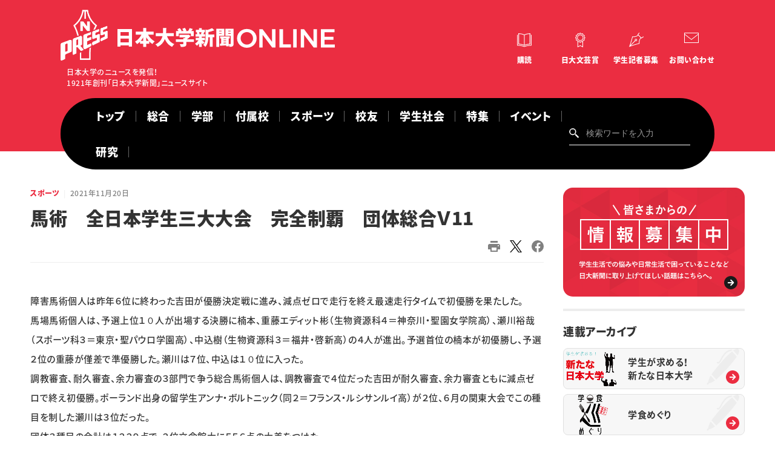

--- FILE ---
content_type: text/html; charset=UTF-8
request_url: https://www.nu-press.net/sports/20211120165930/
body_size: 12947
content:
<!DOCTYPE HTML>
<html>

<head prefix="og: http://ogp.me/ns# fb: http://ogp.me/ns/fb# article: http://ogp.me/ns/article#">
      <!-- Google tag (gtag.js) -->
    <script async src="https://www.googletagmanager.com/gtag/js?id=G-89E75W8M6S"></script>
    <script>
      window.dataLayer = window.dataLayer || [];

      function gtag() {
        dataLayer.push(arguments);
      }
      gtag('js', new Date());
      gtag('config', 'G-89E75W8M6S');
    </script>  <meta charset="UTF-8">
  <meta http-equiv="Content-Script-type" content="text/javascript">
  <meta http-equiv="Content-Style-type" content="text/css">
  <meta http-equiv="X-UA-Compatible" content="IE=edge">
  <meta name="viewport" content="width=device-width,initial-scale=1">
  <meta name="description" content="障害馬術個人は昨年６位に終わった吉田が優勝決定戦に進み、減点ゼロで走行を終え最速走行タイムで初優勝を果たした。 馬場馬術個人は、予選上位１０人が出場する決勝に楠本、重藤エディット彬（生物資源科４＝神奈川・聖園女学院高）、 [&hellip;]">
  <meta name="thumbnail" content="">
  <meta name="twitter:card" content="summary">
  <meta property="og:type" content="article">
  <meta property="og:url" content="">
  <meta property="og:title" content="馬術　全日本学生三大大会　完全制覇　団体総合Ｖ11">
  <meta property="og:site_name" content="">
  <meta property="og:image" content="https://www.nu-press.net/wp-content/uploads/2024/08/logo.png">
  <meta property="og:description" content="">
  <meta property="og:locale" content="ja_JP">
  <meta property="og:image:width" content="400">
  <meta property="og:image:height" content="400">
  <script type="application/ld+json">
    {
      "@context": "http://schema.org",
      "@type": "NewsArticle",
      "name": "馬術　全日本学生三大大会　完全制覇　団体総合Ｖ11",
      "datePublished": "2021-11-20",
      "url": "https://www.nu-press.net/sports/20211120165930/"
    }
  </script>
  <link rel="preconnect" href="https://fonts.googleapis.com">
<link rel="preconnect" href="https://fonts.gstatic.com" crossorigin>
<link href="https://fonts.googleapis.com/css2?family=Montserrat:wght@500;700&display=swap" rel="stylesheet">
<link rel="stylesheet" href="https://cdnjs.cloudflare.com/ajax/libs/slick-carousel/1.9.0/slick.min.css">
<link rel="stylesheet" href="https://cdnjs.cloudflare.com/ajax/libs/animate.css/3.7.2/animate.min.css">
<link rel="stylesheet" href="/asset/css/config.css?2025">
<link rel="stylesheet" href="/asset/css/layout.css">
<link rel="stylesheet" href="/asset/css/lower.css?2025">
<link rel="stylesheet" href="/asset/css/module.css?2025">
<script src="https://cdnjs.cloudflare.com/ajax/libs/jquery/3.4.1/jquery.min.js"></script>
<script src="https://cdnjs.cloudflare.com/ajax/libs/slick-carousel/1.9.0/slick.min.js"></script>
<script src="https://cdnjs.cloudflare.com/ajax/libs/wow/1.1.2/wow.min.js"></script>
<script src="/asset/js/script.js?4"></script>
  <!-- GoogleAnalytics -->
  <script>
    (function(i, s, o, g, r, a, m) {
      i['GoogleAnalyticsObject'] = r;
      i[r] = i[r] || function() {
        (i[r].q = i[r].q || []).push(arguments)
      }, i[r].l = 1 * new Date();
      a = s.createElement(o), m = s.getElementsByTagName(o)[0];
      a.async = 1;
      a.src = g;
      m.parentNode.insertBefore(a, m)
    })(window, document, 'script', '//www.google-analytics.com/analytics.js', 'ga');
    ga('create', 'UA-4627726-31', 'auto');
    ga('send', 'pageview');
  </script>
  <!-- GoogleAnalytics -->
  <title>馬術　全日本学生三大大会　完全制覇　団体総合Ｖ11 &#8211; 日本大学新聞ONLINE</title>
<meta name='robots' content='max-image-preview:large' />
<link rel='dns-prefetch' href='//www.googletagmanager.com' />
<link rel="alternate" type="application/rss+xml" title="日本大学新聞ONLINE &raquo; スポーツ カテゴリーのフィード" href="https://www.nu-press.net/sports/feed/" />
<style id='wp-img-auto-sizes-contain-inline-css' type='text/css'>
img:is([sizes=auto i],[sizes^="auto," i]){contain-intrinsic-size:3000px 1500px}
/*# sourceURL=wp-img-auto-sizes-contain-inline-css */
</style>
<style id='wp-emoji-styles-inline-css' type='text/css'>

	img.wp-smiley, img.emoji {
		display: inline !important;
		border: none !important;
		box-shadow: none !important;
		height: 1em !important;
		width: 1em !important;
		margin: 0 0.07em !important;
		vertical-align: -0.1em !important;
		background: none !important;
		padding: 0 !important;
	}
/*# sourceURL=wp-emoji-styles-inline-css */
</style>
<style id='wp-block-library-inline-css' type='text/css'>
:root{--wp-block-synced-color:#7a00df;--wp-block-synced-color--rgb:122,0,223;--wp-bound-block-color:var(--wp-block-synced-color);--wp-editor-canvas-background:#ddd;--wp-admin-theme-color:#007cba;--wp-admin-theme-color--rgb:0,124,186;--wp-admin-theme-color-darker-10:#006ba1;--wp-admin-theme-color-darker-10--rgb:0,107,160.5;--wp-admin-theme-color-darker-20:#005a87;--wp-admin-theme-color-darker-20--rgb:0,90,135;--wp-admin-border-width-focus:2px}@media (min-resolution:192dpi){:root{--wp-admin-border-width-focus:1.5px}}.wp-element-button{cursor:pointer}:root .has-very-light-gray-background-color{background-color:#eee}:root .has-very-dark-gray-background-color{background-color:#313131}:root .has-very-light-gray-color{color:#eee}:root .has-very-dark-gray-color{color:#313131}:root .has-vivid-green-cyan-to-vivid-cyan-blue-gradient-background{background:linear-gradient(135deg,#00d084,#0693e3)}:root .has-purple-crush-gradient-background{background:linear-gradient(135deg,#34e2e4,#4721fb 50%,#ab1dfe)}:root .has-hazy-dawn-gradient-background{background:linear-gradient(135deg,#faaca8,#dad0ec)}:root .has-subdued-olive-gradient-background{background:linear-gradient(135deg,#fafae1,#67a671)}:root .has-atomic-cream-gradient-background{background:linear-gradient(135deg,#fdd79a,#004a59)}:root .has-nightshade-gradient-background{background:linear-gradient(135deg,#330968,#31cdcf)}:root .has-midnight-gradient-background{background:linear-gradient(135deg,#020381,#2874fc)}:root{--wp--preset--font-size--normal:16px;--wp--preset--font-size--huge:42px}.has-regular-font-size{font-size:1em}.has-larger-font-size{font-size:2.625em}.has-normal-font-size{font-size:var(--wp--preset--font-size--normal)}.has-huge-font-size{font-size:var(--wp--preset--font-size--huge)}.has-text-align-center{text-align:center}.has-text-align-left{text-align:left}.has-text-align-right{text-align:right}.has-fit-text{white-space:nowrap!important}#end-resizable-editor-section{display:none}.aligncenter{clear:both}.items-justified-left{justify-content:flex-start}.items-justified-center{justify-content:center}.items-justified-right{justify-content:flex-end}.items-justified-space-between{justify-content:space-between}.screen-reader-text{border:0;clip-path:inset(50%);height:1px;margin:-1px;overflow:hidden;padding:0;position:absolute;width:1px;word-wrap:normal!important}.screen-reader-text:focus{background-color:#ddd;clip-path:none;color:#444;display:block;font-size:1em;height:auto;left:5px;line-height:normal;padding:15px 23px 14px;text-decoration:none;top:5px;width:auto;z-index:100000}html :where(.has-border-color){border-style:solid}html :where([style*=border-top-color]){border-top-style:solid}html :where([style*=border-right-color]){border-right-style:solid}html :where([style*=border-bottom-color]){border-bottom-style:solid}html :where([style*=border-left-color]){border-left-style:solid}html :where([style*=border-width]){border-style:solid}html :where([style*=border-top-width]){border-top-style:solid}html :where([style*=border-right-width]){border-right-style:solid}html :where([style*=border-bottom-width]){border-bottom-style:solid}html :where([style*=border-left-width]){border-left-style:solid}html :where(img[class*=wp-image-]){height:auto;max-width:100%}:where(figure){margin:0 0 1em}html :where(.is-position-sticky){--wp-admin--admin-bar--position-offset:var(--wp-admin--admin-bar--height,0px)}@media screen and (max-width:600px){html :where(.is-position-sticky){--wp-admin--admin-bar--position-offset:0px}}

/*# sourceURL=wp-block-library-inline-css */
</style><style id='global-styles-inline-css' type='text/css'>
:root{--wp--preset--aspect-ratio--square: 1;--wp--preset--aspect-ratio--4-3: 4/3;--wp--preset--aspect-ratio--3-4: 3/4;--wp--preset--aspect-ratio--3-2: 3/2;--wp--preset--aspect-ratio--2-3: 2/3;--wp--preset--aspect-ratio--16-9: 16/9;--wp--preset--aspect-ratio--9-16: 9/16;--wp--preset--color--black: #000000;--wp--preset--color--cyan-bluish-gray: #abb8c3;--wp--preset--color--white: #ffffff;--wp--preset--color--pale-pink: #f78da7;--wp--preset--color--vivid-red: #cf2e2e;--wp--preset--color--luminous-vivid-orange: #ff6900;--wp--preset--color--luminous-vivid-amber: #fcb900;--wp--preset--color--light-green-cyan: #7bdcb5;--wp--preset--color--vivid-green-cyan: #00d084;--wp--preset--color--pale-cyan-blue: #8ed1fc;--wp--preset--color--vivid-cyan-blue: #0693e3;--wp--preset--color--vivid-purple: #9b51e0;--wp--preset--gradient--vivid-cyan-blue-to-vivid-purple: linear-gradient(135deg,rgb(6,147,227) 0%,rgb(155,81,224) 100%);--wp--preset--gradient--light-green-cyan-to-vivid-green-cyan: linear-gradient(135deg,rgb(122,220,180) 0%,rgb(0,208,130) 100%);--wp--preset--gradient--luminous-vivid-amber-to-luminous-vivid-orange: linear-gradient(135deg,rgb(252,185,0) 0%,rgb(255,105,0) 100%);--wp--preset--gradient--luminous-vivid-orange-to-vivid-red: linear-gradient(135deg,rgb(255,105,0) 0%,rgb(207,46,46) 100%);--wp--preset--gradient--very-light-gray-to-cyan-bluish-gray: linear-gradient(135deg,rgb(238,238,238) 0%,rgb(169,184,195) 100%);--wp--preset--gradient--cool-to-warm-spectrum: linear-gradient(135deg,rgb(74,234,220) 0%,rgb(151,120,209) 20%,rgb(207,42,186) 40%,rgb(238,44,130) 60%,rgb(251,105,98) 80%,rgb(254,248,76) 100%);--wp--preset--gradient--blush-light-purple: linear-gradient(135deg,rgb(255,206,236) 0%,rgb(152,150,240) 100%);--wp--preset--gradient--blush-bordeaux: linear-gradient(135deg,rgb(254,205,165) 0%,rgb(254,45,45) 50%,rgb(107,0,62) 100%);--wp--preset--gradient--luminous-dusk: linear-gradient(135deg,rgb(255,203,112) 0%,rgb(199,81,192) 50%,rgb(65,88,208) 100%);--wp--preset--gradient--pale-ocean: linear-gradient(135deg,rgb(255,245,203) 0%,rgb(182,227,212) 50%,rgb(51,167,181) 100%);--wp--preset--gradient--electric-grass: linear-gradient(135deg,rgb(202,248,128) 0%,rgb(113,206,126) 100%);--wp--preset--gradient--midnight: linear-gradient(135deg,rgb(2,3,129) 0%,rgb(40,116,252) 100%);--wp--preset--font-size--small: 13px;--wp--preset--font-size--medium: 20px;--wp--preset--font-size--large: 36px;--wp--preset--font-size--x-large: 42px;--wp--preset--spacing--20: 0.44rem;--wp--preset--spacing--30: 0.67rem;--wp--preset--spacing--40: 1rem;--wp--preset--spacing--50: 1.5rem;--wp--preset--spacing--60: 2.25rem;--wp--preset--spacing--70: 3.38rem;--wp--preset--spacing--80: 5.06rem;--wp--preset--shadow--natural: 6px 6px 9px rgba(0, 0, 0, 0.2);--wp--preset--shadow--deep: 12px 12px 50px rgba(0, 0, 0, 0.4);--wp--preset--shadow--sharp: 6px 6px 0px rgba(0, 0, 0, 0.2);--wp--preset--shadow--outlined: 6px 6px 0px -3px rgb(255, 255, 255), 6px 6px rgb(0, 0, 0);--wp--preset--shadow--crisp: 6px 6px 0px rgb(0, 0, 0);}:where(.is-layout-flex){gap: 0.5em;}:where(.is-layout-grid){gap: 0.5em;}body .is-layout-flex{display: flex;}.is-layout-flex{flex-wrap: wrap;align-items: center;}.is-layout-flex > :is(*, div){margin: 0;}body .is-layout-grid{display: grid;}.is-layout-grid > :is(*, div){margin: 0;}:where(.wp-block-columns.is-layout-flex){gap: 2em;}:where(.wp-block-columns.is-layout-grid){gap: 2em;}:where(.wp-block-post-template.is-layout-flex){gap: 1.25em;}:where(.wp-block-post-template.is-layout-grid){gap: 1.25em;}.has-black-color{color: var(--wp--preset--color--black) !important;}.has-cyan-bluish-gray-color{color: var(--wp--preset--color--cyan-bluish-gray) !important;}.has-white-color{color: var(--wp--preset--color--white) !important;}.has-pale-pink-color{color: var(--wp--preset--color--pale-pink) !important;}.has-vivid-red-color{color: var(--wp--preset--color--vivid-red) !important;}.has-luminous-vivid-orange-color{color: var(--wp--preset--color--luminous-vivid-orange) !important;}.has-luminous-vivid-amber-color{color: var(--wp--preset--color--luminous-vivid-amber) !important;}.has-light-green-cyan-color{color: var(--wp--preset--color--light-green-cyan) !important;}.has-vivid-green-cyan-color{color: var(--wp--preset--color--vivid-green-cyan) !important;}.has-pale-cyan-blue-color{color: var(--wp--preset--color--pale-cyan-blue) !important;}.has-vivid-cyan-blue-color{color: var(--wp--preset--color--vivid-cyan-blue) !important;}.has-vivid-purple-color{color: var(--wp--preset--color--vivid-purple) !important;}.has-black-background-color{background-color: var(--wp--preset--color--black) !important;}.has-cyan-bluish-gray-background-color{background-color: var(--wp--preset--color--cyan-bluish-gray) !important;}.has-white-background-color{background-color: var(--wp--preset--color--white) !important;}.has-pale-pink-background-color{background-color: var(--wp--preset--color--pale-pink) !important;}.has-vivid-red-background-color{background-color: var(--wp--preset--color--vivid-red) !important;}.has-luminous-vivid-orange-background-color{background-color: var(--wp--preset--color--luminous-vivid-orange) !important;}.has-luminous-vivid-amber-background-color{background-color: var(--wp--preset--color--luminous-vivid-amber) !important;}.has-light-green-cyan-background-color{background-color: var(--wp--preset--color--light-green-cyan) !important;}.has-vivid-green-cyan-background-color{background-color: var(--wp--preset--color--vivid-green-cyan) !important;}.has-pale-cyan-blue-background-color{background-color: var(--wp--preset--color--pale-cyan-blue) !important;}.has-vivid-cyan-blue-background-color{background-color: var(--wp--preset--color--vivid-cyan-blue) !important;}.has-vivid-purple-background-color{background-color: var(--wp--preset--color--vivid-purple) !important;}.has-black-border-color{border-color: var(--wp--preset--color--black) !important;}.has-cyan-bluish-gray-border-color{border-color: var(--wp--preset--color--cyan-bluish-gray) !important;}.has-white-border-color{border-color: var(--wp--preset--color--white) !important;}.has-pale-pink-border-color{border-color: var(--wp--preset--color--pale-pink) !important;}.has-vivid-red-border-color{border-color: var(--wp--preset--color--vivid-red) !important;}.has-luminous-vivid-orange-border-color{border-color: var(--wp--preset--color--luminous-vivid-orange) !important;}.has-luminous-vivid-amber-border-color{border-color: var(--wp--preset--color--luminous-vivid-amber) !important;}.has-light-green-cyan-border-color{border-color: var(--wp--preset--color--light-green-cyan) !important;}.has-vivid-green-cyan-border-color{border-color: var(--wp--preset--color--vivid-green-cyan) !important;}.has-pale-cyan-blue-border-color{border-color: var(--wp--preset--color--pale-cyan-blue) !important;}.has-vivid-cyan-blue-border-color{border-color: var(--wp--preset--color--vivid-cyan-blue) !important;}.has-vivid-purple-border-color{border-color: var(--wp--preset--color--vivid-purple) !important;}.has-vivid-cyan-blue-to-vivid-purple-gradient-background{background: var(--wp--preset--gradient--vivid-cyan-blue-to-vivid-purple) !important;}.has-light-green-cyan-to-vivid-green-cyan-gradient-background{background: var(--wp--preset--gradient--light-green-cyan-to-vivid-green-cyan) !important;}.has-luminous-vivid-amber-to-luminous-vivid-orange-gradient-background{background: var(--wp--preset--gradient--luminous-vivid-amber-to-luminous-vivid-orange) !important;}.has-luminous-vivid-orange-to-vivid-red-gradient-background{background: var(--wp--preset--gradient--luminous-vivid-orange-to-vivid-red) !important;}.has-very-light-gray-to-cyan-bluish-gray-gradient-background{background: var(--wp--preset--gradient--very-light-gray-to-cyan-bluish-gray) !important;}.has-cool-to-warm-spectrum-gradient-background{background: var(--wp--preset--gradient--cool-to-warm-spectrum) !important;}.has-blush-light-purple-gradient-background{background: var(--wp--preset--gradient--blush-light-purple) !important;}.has-blush-bordeaux-gradient-background{background: var(--wp--preset--gradient--blush-bordeaux) !important;}.has-luminous-dusk-gradient-background{background: var(--wp--preset--gradient--luminous-dusk) !important;}.has-pale-ocean-gradient-background{background: var(--wp--preset--gradient--pale-ocean) !important;}.has-electric-grass-gradient-background{background: var(--wp--preset--gradient--electric-grass) !important;}.has-midnight-gradient-background{background: var(--wp--preset--gradient--midnight) !important;}.has-small-font-size{font-size: var(--wp--preset--font-size--small) !important;}.has-medium-font-size{font-size: var(--wp--preset--font-size--medium) !important;}.has-large-font-size{font-size: var(--wp--preset--font-size--large) !important;}.has-x-large-font-size{font-size: var(--wp--preset--font-size--x-large) !important;}
/*# sourceURL=global-styles-inline-css */
</style>

<style id='classic-theme-styles-inline-css' type='text/css'>
/*! This file is auto-generated */
.wp-block-button__link{color:#fff;background-color:#32373c;border-radius:9999px;box-shadow:none;text-decoration:none;padding:calc(.667em + 2px) calc(1.333em + 2px);font-size:1.125em}.wp-block-file__button{background:#32373c;color:#fff;text-decoration:none}
/*# sourceURL=/wp-includes/css/classic-themes.min.css */
</style>
<link rel='stylesheet' id='Read More WP-public-css-css' href='https://www.nu-press.net/wp-content/plugins/read-more-wp/public/css/read-more-wp-public.css?ver=1.1.6' type='text/css' media='all' />
<script type="text/javascript" src="https://www.nu-press.net/wp-includes/js/jquery/jquery.min.js?ver=3.7.1" id="jquery-core-js"></script>
<script type="text/javascript" src="https://www.nu-press.net/wp-includes/js/jquery/jquery-migrate.min.js?ver=3.4.1" id="jquery-migrate-js"></script>
<script type="text/javascript" src="https://www.nu-press.net/wp-content/plugins/read-more-wp/public/js/read-more-wp-public.js?ver=1.1.6" id="Read More WP-public-js-js"></script>

<!-- Site Kit によって追加された Google タグ（gtag.js）スニペット -->
<!-- Google アナリティクス スニペット (Site Kit が追加) -->
<script type="text/javascript" src="https://www.googletagmanager.com/gtag/js?id=GT-KDDH5D7T" id="google_gtagjs-js" async></script>
<script type="text/javascript" id="google_gtagjs-js-after">
/* <![CDATA[ */
window.dataLayer = window.dataLayer || [];function gtag(){dataLayer.push(arguments);}
gtag("set","linker",{"domains":["www.nu-press.net"]});
gtag("js", new Date());
gtag("set", "developer_id.dZTNiMT", true);
gtag("config", "GT-KDDH5D7T");
//# sourceURL=google_gtagjs-js-after
/* ]]> */
</script>
<link rel="https://api.w.org/" href="https://www.nu-press.net/wp-json/" /><link rel="alternate" title="JSON" type="application/json" href="https://www.nu-press.net/wp-json/wp/v2/categories/6" /><link rel="EditURI" type="application/rsd+xml" title="RSD" href="https://www.nu-press.net/xmlrpc.php?rsd" />
<meta name="generator" content="WordPress 6.9" />
<meta name="generator" content="Site Kit by Google 1.170.0" />		<style type="text/css" id="wp-custom-css">
			.mark1{
  background:linear-gradient(transparent 50%, #ff0 50%);  
}

p.trend { color: #EB2D41; }

div.trend{ height: 26.7px;}

.button a {
    background: #eee;
    border-radius: 9999px;
    position: relative;
    display: flex;
    justify-content: space-around;
    align-items: center;
    margin: 0 auto;
    max-width: 250px;
    padding: 10px 25px;
    font-family: "Noto Sans Japanese";
    color: #333333;
    line-height: 1.8;
    text-decoration: none;
    transition: 0.3s ease-in-out;
    font-weight: 500;
}
.button a:hover {
    background: #333333;
    color: #FFF;
}
.button a:after {
    content: '';
    width: 5px;
    height: 5px;
    border-top: 3px solid #333333;
    border-right: 3px solid #333333;
    transform: rotate(45deg) translateY(-50%);
    position: absolute;
    top: 50%;
    right: 20px;
    border-radius: 1px;
    transition: 0.3s ease-in-out;
}
.button a:hover:after {
    border-color: #FFF;
}

/*左上に背景色ありタイトル*/
.box5-3{
	display:inline-block;
	padding:3em 2em 2em; /* ボックス内側余白 */
	position:relative; /* 配置(ここを基準に)*/
	left: 50%;
  transform: translateX(-50%);
	border: 1px solid #757575; /* ボックスの線 (太さ・種類・色)*/
	background-color:#F8F8F8; /* ボックス背景色*/
}

.box5-3 .box-title {
	background-color:#757575; /* タイトル背景色 */
	font-size: 1em;/* タイトル文字の大きさ */
	color: #fff ; /* タイトル文字色 */
	padding: 7px 12px;/*タイトルの余白*/
	line-height: 1;/*タイトルの行の高さ*/
	position:absolute;/* 配置(ここを動かす) */
	top: 0; /*上からの距離*/
	left: 0; /*左からの距離*/
}

.body:not(.contact):not(.contact-child) .the_content ul
{margin-bottom:0px;}		</style>
		</head>

<body class="is-entry" oncontextmenu="return false;" oncopy="return false;">

  <div class="tgl"><span>メニューの開閉</span></div>
<div class="drawer">
  <div class="inner">
    <div class="nav-wrap">
      <nav>
        <div class="search">
          <form class="searchform" role="search" method="get" action="https://www.nu-press.net">
            <input type="text" name="s" id="s" value="" placeholder="検索ワードを入力">
            <input type="hidden" value="post" name="post_type" id="post_type">
            <input type="submit" value="検索">
          </form>
        </div>
        <div class="glnv">
          <ul>
            <li><a href="/">トップ</a></li>
            <li><a href="https://www.nu-press.net/general/">総合</a></li>
            <li><a href="https://www.nu-press.net/academic/">学部・大学院</a></li>
            <li><a href="https://www.nu-press.net/affiliated_school/">付属校</a></li>
            <li><a href="https://www.nu-press.net/sports/">スポーツ</a></li>
            <li><a href="https://www.nu-press.net/people/">校友</a></li>
            <li><a href="https://www.nu-press.net/society/">学生社会</a></li>
            <li><a href="https://www.nu-press.net/feature/">特集・企画</a></li>
            <li><a href="/event/">イベント</a></li>
          </ul>
        </div>
        <div class="utility">
          <ul>
            <li class="subscribe"><a href=https://www.nu-press.net/about/subscription/"">購読</a></li>
            <li class="award"><a href="https://www.nu-press.net/about/prize/">日大文芸賞</a></li>
            <li class="journalist"><a href="">学生記者募集</a></li>
            <li class="contact"><a href="https://www.nu-press.net/contact/">お問い合わせ</a></li>
          </ul>
        </div>
      </nav>
    </div>
  </div>
</div>

  <div class=" wrap">

    <header>
  <div class="inner">
     <div class="si-utility">
<div class="si"><a href="/"><img src="/asset/img/common/logo-white.svg" alt="日本大学"><span class="jp"><img src="/asset/img/common/header_logo_type.svg" alt="日本大学"></span><span class="sub">日本大学のニュースを発信！<br>1921年創刊「日本大学新聞」ニュースサイト</span></a></div>
      <div class="utility">
        <ul>
          <li class="subscribe"><a href="https://www.nu-press.net/about/subscription/">購読</a></li>
          <li class="award"><a href="https://www.nu-press.net/about/prize/">日大文芸賞</a></li>
          <li class="journalist"><a href="https://www.nu-press.net/about/student_journalists/">学生記者募集</a></li>
          <li class="contact"><a href="https://www.nu-press.net/contact/">お問い合わせ</a></li>
        </ul>
      </div>
    </div>
    <div class="glnv">
      <nav>
        <ul>
		  <li><a href="/">トップ</a></li>
		  <li><a href="https://www.nu-press.net/general/">総合</a></li>
          <li><a href="https://www.nu-press.net/academic/">学部</a></li>
          <li><a href="https://www.nu-press.net/affiliated_school/">付属校</a></li>
          <li><a href="https://www.nu-press.net/sports/">スポーツ</a></li>
          <li><a href="https://www.nu-press.net/people/">校友</a></li>
          <li><a href="https://www.nu-press.net/society/">学生社会</a></li>
          <li><a href="https://www.nu-press.net/feature/">特集</a></li>
          <li><a href="https://www.nu-press.net/event/">イベント</a></li>
          <li><a href="https://www.nu-press.net/reserch/">研究</a></li>
        </ul>
        <div class="search">
          <form class="searchform" role="search" method="get" action="https://www.nu-press.net">
            <input type="text" name="s" id="s" value="" placeholder="検索ワードを入力">
            <input type="hidden" value="post" name="post_type" id="post_type">
            <input type="submit" value="検索">
          </form>
        </div>
      </nav>
    </div>
  </div>
</header>

    <main>

      <div class="columns col02">

        <div class="inner">

          <div class="main">


                        <div class="area-entry">
              <div class="inner">
                <div class="title-body">
                  <div class="title">
                    <div class="category-date">
                      <p class="category"><a href="https://www.nu-press.net/sports/">スポーツ</a></p>
                      <p class="date"><time datetime="2021-11-20">2021年11月20日</time></p>
                    </div>
                    <h1 class="title-entry">馬術　全日本学生三大大会　完全制覇　団体総合Ｖ11</h1>
                    <div class="tag-social">
                      <div class="tag">
                        <ul class="list-tag">
                                                  </ul>
                      </div>
                      <div class="social">
                        <ul>
                      <li><a href="#" onclick="window.print(); return false;"><img src="/asset/img/common/icn-print.svg" alt=""></a></li>
                          <li><a href="https://x.com/intent/tweet?url=https://www.nu-press.net/sports/20211120165930/&text=馬術　全日本学生三大大会　完全制覇　団体総合Ｖ11"><img src="https://www.nu-press.net/wp-content/uploads/2024/07/logo-black.png" alt=""></a></li>
                          <li><a href="http://www.facebook.com/share.php?u=https://www.nu-press.net/sports/20211120165930/"><img src="/asset/img/common/icn-fb.svg" alt=""></a></li>
                        </ul>
                      </div>
                    </div>
                  </div>
                  <div class="body entrybody">

                    <div class="entry-body">

                      <div class="the_content">
                        <p>障害馬術個人は昨年６位に終わった吉田が優勝決定戦に進み、減点ゼロで走行を終え最速走行タイムで初優勝を果たした。<br />
馬場馬術個人は、予選上位１０人が出場する決勝に楠本、重藤エディット彬（生物資源科４＝神奈川・聖園女学院高）、瀬川裕哉（スポーツ科３＝東京・聖パウロ学園高）、中込樹（生物資源科３＝福井・啓新高）の４人が進出。予選首位の楠本が初優勝し、予選２位の重藤が僅差で準優勝した。瀬川は７位、中込は１０位に入った。<br />
調教審査、耐久審査、余力審査の３部門で争う総合馬術個人は、調教審査で４位だった吉田が耐久審査、余力審査ともに減点ゼロで終え初優勝。ポーランド出身の留学生アンナ・ボルトニック（同２＝フランス・ルシサンルイ高）が２位、６月の関東大会でこの種目を制した瀬川は３位だった。<br />
団体３種目の合計は１２２９点で、２位立命館大に５５６点の大差をつけた。</p>
<p><strong>目指すは常勝</strong></p>
<p>○…総合馬術個人の表彰式の直前、吉田は「怖いくらい幸せ」と涙でぬれた笑顔を見せた。<br />
総合馬術は調教審査、耐久審査、余力審査の３部門を競う。【続きは本紙で】</p>
<p style="text-align: center;"><img loading="lazy" decoding="async" src="https://www.nu-press.net/wp-content/uploads/2021/11/P2-300x200-1.jpg" alt="" width="300" height="200" class="alignnone size-full wp-image-5262" /></p>
<p style="text-align: center;"><strong>総合馬術で優勝し、ウイニングランでガッツポーズの吉田</strong></p>
                                              </div>
                      <div class="area-block-side is-tag">
                        <div class="inner">
                          <div class="title-body">
                            <h2 class="hl02">関連タグ</h2>
                            <div class="tag">
                              <ul class="list-tag">
                                                              </ul>
                            </div>
                          </div>
                        </div>
                      </div>
                    </div>


                    <div class="comment">
                      <p><a href="/comment_form/" class="btn btn-comment"><span>ご意見・ご感想はこちらから</span></a></p>
                    </div>

                    <div class="back">
                      <p><a href="https://www.nu-press.net/sports/" class="btn btn-back">一覧に戻る</a></p>
                    </div>

                  </div>
                </div>
              </div>
            </div>

                          
                <div class="area-relate">
                  <div class="inner">
                    <div class="title-body">
                      <div class="title">
                        <h2 class="hl02">合わせて読みたい</h2>
                      </div>
                      <div class="body">
                        <div class="articles type-d">
                                                      <div class="article">
                              <a href="https://www.nu-press.net/sports/20251225123954/">
                                <div class="imgtxt">
                                  <div class="img">
                                    <picture>
                                      <img src="https://www.nu-press.net/wp-content/uploads/2025/12/DSC_9819.jpg" alt="">                                    </picture>
                                  </div>
                                  <div class="txt">
                                    <p class="category">スポーツ</p>
                                    <h2 class="title">陸上・箱根駅伝　「シード権争いに絡む」</h2>
                                    <p class="lead"></p>
                                    <time datetime="2025-12-25">2025年12月25日</time>
                                    <ul class="list-tag">
                                      <li>インタビュー</li><li>ピックアップ</li><li>駅伝</li>                                    </ul>
                                  </div>
                                </div>
                              </a>
                            </div>
                                                      <div class="article">
                              <a href="https://www.nu-press.net/sports/20251208112017/">
                                <div class="imgtxt">
                                  <div class="img">
                                    <picture>
                                      <img src="https://www.nu-press.net/wp-content/uploads/2025/12/後送1最後のインカレで躍動する山根（ハンドボール）.jpg" alt="">                                    </picture>
                                  </div>
                                  <div class="txt">
                                    <p class="category">スポーツ</p>
                                    <h2 class="title">ハンドボール全日本学生　７大会ぶり３位入賞</h2>
                                    <p class="lead"></p>
                                    <time datetime="2025-12-08">2025年12月08日</time>
                                    <ul class="list-tag">
                                      <li>ハンドボール</li>                                    </ul>
                                  </div>
                                </div>
                              </a>
                            </div>
                                                      <div class="article">
                              <a href="https://www.nu-press.net/sports/20251208111901/">
                                <div class="imgtxt">
                                  <div class="img">
                                    <picture>
                                      <img src="/asset/img/common/noimg-sports.png" alt="">                                    </picture>
                                  </div>
                                  <div class="txt">
                                    <p class="category">スポーツ</p>
                                    <h2 class="title">バレーボール　男子１部返り咲き</h2>
                                    <p class="lead"></p>
                                    <time datetime="2025-12-08">2025年12月08日</time>
                                    <ul class="list-tag">
                                      <li>バレーボール</li>                                    </ul>
                                  </div>
                                </div>
                              </a>
                            </div>
                                                      <div class="article">
                              <a href="https://www.nu-press.net/sports/20251208111810/">
                                <div class="imgtxt">
                                  <div class="img">
                                    <picture>
                                      <img src="/asset/img/common/noimg-sports.png" alt="">                                    </picture>
                                  </div>
                                  <div class="txt">
                                    <p class="category">スポーツ</p>
                                    <h2 class="title">サッカー全国高校 　付属藤沢が出場</h2>
                                    <p class="lead"></p>
                                    <time datetime="2025-12-08">2025年12月08日</time>
                                    <ul class="list-tag">
                                      <li>サッカー</li><li>高校サッカー</li>                                    </ul>
                                  </div>
                                </div>
                              </a>
                            </div>
                                                      <div class="article">
                              <a href="https://www.nu-press.net/sports/20251208111722/">
                                <div class="imgtxt">
                                  <div class="img">
                                    <picture>
                                      <img src="/asset/img/common/noimg-sports.png" alt="">                                    </picture>
                                  </div>
                                  <div class="txt">
                                    <p class="category">スポーツ</p>
                                    <h2 class="title">バレーボール全日本高校　土浦日大は本戦へ</h2>
                                    <p class="lead"></p>
                                    <time datetime="2025-12-08">2025年12月08日</time>
                                    <ul class="list-tag">
                                      <li>高校バレー</li>                                    </ul>
                                  </div>
                                </div>
                              </a>
                            </div>
                                                      <div class="article">
                              <a href="https://www.nu-press.net/sports/20251208111612/">
                                <div class="imgtxt">
                                  <div class="img">
                                    <picture>
                                      <img src="https://www.nu-press.net/wp-content/uploads/2025/12/DSC_6467.jpg" alt="">                                    </picture>
                                  </div>
                                  <div class="txt">
                                    <p class="category">スポーツ</p>
                                    <h2 class="title">競泳ジャパンオープン 　本学関係で３種目入賞</h2>
                                    <p class="lead"></p>
                                    <time datetime="2025-12-08">2025年12月08日</time>
                                    <ul class="list-tag">
                                      <li>水泳</li>                                    </ul>
                                  </div>
                                </div>
                              </a>
                            </div>
                                                  </div>
                      </div>
                    </div>
                  </div>
                </div>
                                        

          </div>

          <div class="side">

        <div class="area-bnr">
      <div class="inner">
        <div class="title-body">
          <div class="body">
            <ul>
              <li><a href="/comment_form/"><img src="https://www.nu-press.net/wp-content/uploads/2022/11/bnr.jpg" alt="情報募集中"></a></li>
            </ul>
          </div>
        </div>
      </div>
    </div>
  
  <div class="area-block-side">
<div class="inner">
<div class="side_archive">
<div class="title-body">
<div class="title">
<h2 class="hl03">連載アーカイブ</h2>
</div>
<div class="archive_set">
<a class="set_wrap" href="https://www.nu-press.net/tag/%e5%ad%a6%e7%94%9f%e3%81%8c%e6%b1%82%e3%82%81%e3%82%8b%ef%bc%81%e6%96%b0%e3%81%9f%e3%81%aa%e6%97%a5%e6%9c%ac%e5%a4%a7%e5%ad%a6/" target="_blank">
<div class="img">
<img loading="lazy" src="https://www.nu-press.net/wp-content/uploads/2024/08/学生が求める！新たな日本大学.png" width="874" height="638" alt="">
</div><!-- /.img -->
<div class="txt">
<p>学生が求める！<br />
新たな日本大学</p>
</div><!-- /.txt -->
</a>
</div><!-- /.archive_set -->
<div class="archive_set">
<a class="set_wrap" href="https://www.nu-press.net/tag/%e5%ad%a6%e9%a3%9f%e5%b7%a1%e3%82%8a/" target="_blank">
<div class="img">
<img loading="lazy" src="https://www.nu-press.net/wp-content/uploads/2024/08/学食めぐり.png" width="113" height="134" alt="">
</div><!-- /.img -->
<div class="txt">
<p>学食めぐり</p>
</div><!-- /.txt -->
</a>
</div><!-- /.archive_set -->
<div class="archive_set">
<a class="set_wrap" href="https://www.nu-press.net/tag/%e6%a4%9c%e8%a8%bc%e3%80%80%e5%ad%a6%e7%94%9f%e3%82%92%e6%94%af%e3%81%88%e3%82%8b%e6%96%bd%e8%a8%ad%e3%81%a8%e5%88%b6%e5%ba%a6/" target="_blank">
<div class="img">
<img loading="lazy" src="https://www.nu-press.net/wp-content/uploads/2025/10/連載-学生を支える施設と制度_page-0001.jpg" width="839" height="544" alt="">
</div><!-- /.img -->
<div class="txt">
<p>検証 学生を支える施設と制度</p>
</div><!-- /.txt -->
</a>
</div><!-- /.archive_set -->
</div>
</div><!-- /.side_archive -->
</div>
</div>

  　<div class="area-block-side">
    <div class="area-block-side is-tag">
      <div class="inner">
        <div class="title-body">
          <div class="title">
            <h2 class="hl03">タグから検索</h2>
          </div>
          <div class="body">
            <dl class="list-news type-a">
               <dt>🚴スポーツ</dt>
            </dl>
            <ul class="list-tag">
              <li><a href="https://www.nu-press.net/tag/%e3%82%b9%e3%82%b1%e3%83%bc%e3%83%88/">スケート</a></li><li><a href="https://www.nu-press.net/tag/%e3%82%b9%e3%82%ad%e3%83%bc/">スキー</a></li><li><a href="https://www.nu-press.net/tag/%e3%83%9c%e3%82%af%e3%82%b7%e3%83%b3%e3%82%b0/">ボクシング</a></li><li><a href="https://www.nu-press.net/tag/%e3%83%9c%e3%83%bc%e3%83%88/">ボート</a></li><li><a href="https://www.nu-press.net/tag/%e6%9f%94%e9%81%93/">柔道</a></li><li><a href="https://www.nu-press.net/tag/%e4%bd%93%e6%93%8d/">体操</a></li><li><a href="https://www.nu-press.net/tag/%e3%83%ac%e3%82%b9%e3%83%aa%e3%83%b3%e3%82%b0/">レスリング</a></li><li><a href="https://www.nu-press.net/tag/%e3%83%ad%e3%83%bc%e3%82%a4%e3%83%b3%e3%82%b0/">ローイング</a></li><li><a href="https://www.nu-press.net/tag/%e9%99%b8%e4%b8%8a/">陸上</a></li><li><a href="https://www.nu-press.net/tag/%e3%83%a8%e3%83%83%e3%83%88/">ヨット</a></li><li><a href="https://www.nu-press.net/tag/%e8%87%aa%e8%bb%a2%e8%bb%8a/">自転車</a></li><li><a href="https://www.nu-press.net/tag/%e3%82%b5%e3%83%bc%e3%83%95%e3%82%a3%e3%83%b3/">サーフィン</a></li><li><a href="https://www.nu-press.net/tag/%e5%b0%84%e6%92%83/">射撃</a></li><li><a href="https://www.nu-press.net/tag/%e3%82%ad%e3%83%83%e3%82%af%e3%83%9c%e3%82%af%e3%82%b7%e3%83%b3%e3%82%b0/">キックボクシング</a></li><li><a href="https://www.nu-press.net/tag/%e7%9b%b8%e6%92%b2/">相撲</a></li><li><a href="https://www.nu-press.net/tag/%e7%ab%af%e8%89%87/">端艇</a></li><li><a href="https://www.nu-press.net/tag/%e5%a5%b3%e5%ad%90%e7%9b%b8%e6%92%b2/">女子相撲</a></li><li><a href="https://www.nu-press.net/tag/%e7%a9%ba%e6%89%8b/">空手</a></li><li><a href="https://www.nu-press.net/tag/%e3%83%95%e3%82%a7%e3%83%b3%e3%82%b7%e3%83%b3%e3%82%b0/">フェンシング</a></li><li><a href="https://www.nu-press.net/tag/%e3%83%88%e3%83%a9%e3%83%b3%e3%83%9d%e3%83%aa%e3%83%b3/">トランポリン</a></li><li><a href="https://www.nu-press.net/tag/%e7%ab%b6%e6%b3%b3/">競泳</a></li><li><a href="https://www.nu-press.net/tag/%e5%89%a3%e9%81%93/">剣道</a></li><li><a href="https://www.nu-press.net/tag/%e9%a6%ac%e8%a1%93/">馬術</a></li><li><a href="https://www.nu-press.net/tag/%e3%83%81%e3%82%a2%e3%83%aa%e3%83%bc%e3%83%87%e3%82%a3%e3%83%b3%e3%82%b0/">チアリーディング</a></li><li><a href="https://www.nu-press.net/tag/%e5%bc%93%e9%81%93/">弓道</a></li><li><a href="https://www.nu-press.net/tag/%e9%87%8d%e9%87%8f%e6%8c%99%e3%81%92/">重量挙げ</a></li>            </ul>
            <dl class="list-news type-a">
               <dt>⚾球技</dt>
            </dl>
            <ul class="list-tag">
              <li><a href="https://www.nu-press.net/tag/%e6%ba%96%e7%a1%ac%e5%bc%8f%e9%87%8e%e7%90%83/">準硬式野球</a></li><li><a href="https://www.nu-press.net/tag/%e3%83%86%e3%83%8b%e3%82%b9/">テニス</a></li><li><a href="https://www.nu-press.net/tag/%e5%8d%93%e7%90%83/">卓球</a></li><li><a href="https://www.nu-press.net/tag/%e3%83%90%e3%83%ac%e3%83%bc%e3%83%9c%e3%83%bc%e3%83%ab/">バレーボール</a></li><li><a href="https://www.nu-press.net/tag/%e3%83%8f%e3%83%b3%e3%83%89%e3%83%9c%e3%83%bc%e3%83%ab/">ハンドボール</a></li><li><a href="https://www.nu-press.net/tag/%e3%82%b4%e3%83%ab%e3%83%95/">ゴルフ</a></li><li><a href="https://www.nu-press.net/tag/%e3%83%90%e3%82%b9%e3%82%b1%e3%83%83%e3%83%88%e3%83%9c%e3%83%bc%e3%83%ab/">バスケットボール</a></li><li><a href="https://www.nu-press.net/tag/%e3%83%90%e3%83%89%e3%83%9f%e3%83%b3%e3%83%88%e3%83%b3/">バドミントン</a></li><li><a href="https://www.nu-press.net/tag/%e3%83%a9%e3%82%b0%e3%83%93%e3%83%bc/">ラグビー</a></li><li><a href="https://www.nu-press.net/tag/%e3%82%a2%e3%83%a1%e3%83%95%e3%83%88/">アメフト</a></li><li><a href="https://www.nu-press.net/tag/%e5%a5%b3%e5%ad%90%e3%82%b5%e3%83%83%e3%82%ab%e3%83%bc/">女子サッカー</a></li><li><a href="https://www.nu-press.net/tag/%e9%87%8e%e7%90%83/">野球</a></li><li><a href="https://www.nu-press.net/tag/%e3%83%93%e3%83%bc%e3%83%81%e3%83%90%e3%83%ac%e3%83%bc/">ビーチバレー</a></li><li><a href="https://www.nu-press.net/tag/%e3%82%b5%e3%83%83%e3%82%ab%e3%83%bc/">サッカー</a></li>            </ul>
            <dl class="list-news type-a">
               <dt>🗾大会別</dt>
            </dl>
            <ul class="list-tag">
              <li><a href="https://www.nu-press.net/tag/%e9%a7%85%e4%bc%9d/">駅伝</a></li><li><a href="https://www.nu-press.net/tag/%e5%a4%8f%e3%81%ae%e7%94%b2%e5%ad%90%e5%9c%92/">夏の甲子園</a></li><li><a href="https://www.nu-press.net/tag/%e3%82%a4%e3%83%b3%e3%82%bf%e3%83%bc%e3%83%8f%e3%82%a4/">インターハイ</a></li><li><a href="https://www.nu-press.net/tag/%e3%82%a4%e3%83%b3%e3%82%ab%e3%83%ac/">インカレ</a></li><li><a href="https://www.nu-press.net/tag/%e9%96%a2%e6%9d%b1%e5%a4%a7%e5%ad%a6%e3%83%bb%e5%ad%a6%e7%94%9f/">関東大学・学生</a></li><li><a href="https://www.nu-press.net/tag/%e5%85%a8%e6%97%a5%e6%9c%ac%e9%81%b8%e6%89%8b%e6%a8%a9/">全日本選手権</a></li><li><a href="https://www.nu-press.net/tag/%e8%ac%9b%e9%81%93%e9%a4%a8%e6%9d%af/">講道館杯</a></li>            </ul>
            <dl class="list-news type-a">
               <dt>🎓学部</dt>
            </dl>
            <ul class="list-tag">
              <li><a href="https://www.nu-press.net/tag/%e7%b5%8c%e6%b8%88%e5%ad%a6%e9%83%a8/">経済学部</a></li><li><a href="https://www.nu-press.net/tag/%e5%8d%b1%e6%a9%9f%e7%ae%a1%e7%90%86%e5%ad%a6%e9%83%a8/">危機管理学部</a></li><li><a href="https://www.nu-press.net/tag/%e5%9b%bd%e9%9a%9b%e9%96%a2%e4%bf%82%e5%ad%a6%e9%83%a8/">国際関係学部</a></li><li><a href="https://www.nu-press.net/tag/%e7%90%86%e5%b7%a5%e5%ad%a6%e9%83%a8/">理工学部</a></li><li><a href="https://www.nu-press.net/tag/%e7%94%9f%e7%94%a3%e5%b7%a5%e5%ad%a6%e9%83%a8/">生産工学部</a></li><li><a href="https://www.nu-press.net/tag/%e6%b3%95%e5%ad%a6%e9%83%a8/">法学部</a></li><li><a href="https://www.nu-press.net/tag/%e8%8a%b8%e8%a1%93%e5%ad%a6%e9%83%a8/">芸術学部</a></li><li><a href="https://www.nu-press.net/tag/%e7%94%9f%e7%89%a9%e8%b3%87%e6%ba%90%e7%a7%91%e5%ad%a6%e9%83%a8/">生物資源科学部</a></li><li><a href="https://www.nu-press.net/tag/%e5%8c%bb%e5%ad%a6%e9%83%a8/">医学部</a></li><li><a href="https://www.nu-press.net/tag/%e6%96%87%e7%90%86%e5%ad%a6%e9%83%a8/">文理学部</a></li><li><a href="https://www.nu-press.net/tag/%e9%80%9a%e4%bf%a1%e6%95%99%e8%82%b2%e9%83%a8/">通信教育部</a></li><li><a href="https://www.nu-press.net/tag/%e5%b7%a5%e5%ad%a6%e9%83%a8/">工学部</a></li><li><a href="https://www.nu-press.net/tag/%e3%82%b9%e3%83%9d%e3%83%bc%e3%83%84%e7%a7%91%e5%ad%a6%e9%83%a8/">スポーツ科学部</a></li><li><a href="https://www.nu-press.net/tag/%e8%96%ac%e5%ad%a6%e9%83%a8/">薬学部</a></li><li><a href="https://www.nu-press.net/tag/%e6%ad%af%e5%ad%a6%e9%83%a8/">歯学部</a></li><li><a href="https://www.nu-press.net/tag/%e6%9d%be%e6%88%b8%e6%ad%af%e5%ad%a6%e9%83%a8/">松戸歯学部</a></li><li><a href="https://www.nu-press.net/tag/%e5%95%86%e5%ad%a6%e9%83%a8/">商学部</a></li>            </ul>
          </div>
        </div>
      </div>
       
    </div>
    　
  </div>
  <div class="area-block-side">
    <div class="inner">
      <div class="title-body">
        <div class="title">
          <h2 class="hl03">日大新聞社からのお知らせ</h2>
          <p class="more"><a href="https://www.nu-press.net/information/" class="btn btn01">一覧へ</a></p>
        </div>
        <div class="body">
          <dl class="list-news type-a">
                                        
                <div class="row">
                  <dt><a href="https://www.nu-press.net/information/20250401160010/">2025年度学生記者募集のお知らせ</a></dt>
                  <dd><time datetime="2025-04-01">2025年04月01日</time></dd>
                </div>
                               
                <div class="row">
                  <dt><a href="https://www.nu-press.net/information/20231201144627/">第41回日大文芸賞作品募集</a></dt>
                  <dd><time datetime="2023-12-01">2023年12月01日</time></dd>
                </div>
                               
                <div class="row">
                  <dt><a href="https://www.nu-press.net/information/20211021155502/">日本大学新聞社オンライン説明会開催！</a></dt>
                  <dd><time datetime="2021-10-21">2021年10月21日</time></dd>
                </div>
                                                     </dl>
        </div>
      </div>
    </div>
  </div>

  <div class="area-bnr">
    <div class="inner">
      <div class="title-body">
        <div class="body">
          <ul>
            <li><a href="https://www.nu-press.net/about/subscription/"><img src="/asset/img/bnr/bnr-subscribe.png" alt=""></a></li>
            <li><a href="https://www.nu-press.net/about/prize/"><img src="/asset/img/bnr/bnr-award.png" alt=""></a></li>
            <li><a href="https://www.nu-press.net/about/student_journalists/"><img src="/asset/img/bnr/bnr-journalist.png" alt=""></a></li>
            <li><a href="https://www.nu-press.net/contact/"><img src="/asset/img/bnr/bnr-contact.png" alt=""></a></li>
          </ul>
        </div>
      </div>
    </div>
  </div>

  <div class="area-block-side">
    <div class="inner">
      <div class="title-body">
        <div class="body">
          <ul class="list-page">
            <li><a href="https://www.nu-press.net/about/advertisement/">広告のご案内</a></li>
            <li><a href="https://www.nu-press.net/about/subsc_booklet/">日大新聞縮刷版のご購入について</a></li>
            <li><a href="https://www.nu-press.net/about/subsc_sports/">日大スポーツのご購入について</a></li>
          </ul>
        </div>
      </div>
    </div>
  </div>

  <div class="area-block-side">
    <div class="inner">
      <div class="title-body">
        <div class="title">
                   <h2 class="hl03">公式X</h2>
        </div>
        <div class="body">
          <a class="twitter-timeline" href="https://twitter.com/NU_press_online?ref_src=twsrc%5Etfw" data-height="400px">Tweets by NU_press_online</a>
          <script async src="https://platform.twitter.com/widgets.js" charset="utf-8"></script>
        </div>
      </div>
    </div>
  </div>

        <div class="area-bnr">
      <div class="inner">
        <div class="title-body">
          <div class="body">
            <ul>
                              <li><a href="/comment_form/" ><img src="https://www.nu-press.net/wp-content/uploads/2022/10/bnr-voice.png" alt="ご意見・ご感想"></a></li>
                          </ul>
          </div>
        </div>
      </div>
    </div>
  
</div>

        </div>
      </div>

    </main>

    <footer>
	<p class="pagetop">
		<a href="#">
			<picture>
				<source media="(max-width: 1024px)" srcset="/asset/img/common/btn-pagetop-pc.svg">
				<source media="(min-width: 1025px)" srcset="/asset/img/common/btn-pagetop-pc.svg">
				<img src="/asset/img/common/btn-pagetop-pc.svg" alt="このページの上部へ">
			</picture>
		</a>
	</p>
	<div class="si-pages">
		<div class="inner">
			<div class="si"><a href="/"><img src="/asset/img/common/logo-white.svg" alt="日大"><span class="jp"><img src="/asset/img/common/footer_logo_type.svg" alt="日本大学"></span><span class="sub">日本大学のニュースを発信！<br>1921年創刊「日本大学新聞」ニュースサイト</span></a></div>
			<div class="pages">
				<ul>
					<li><a href="https://www.nu-press.net/about/subscription/">購読のご案内</a></li>
					<li><a href="https://www.nu-press.net/about/prize/">日大文芸賞のご案内</a></li>
					<li><a href="https://www.nu-press.net/about/student_journalists/">学生記者募集</a></li>
                    <li><a href="https://www.nu-press.net/contact/">お問い合わせ</a></li>
				</ul>
				<ul>
					<li><a href="https://www.nu-press.net/about/advertisement/">広告のご案内</a></li>
					<li><a href="https://www.nu-press.net/about/subsc_booklet/">日大新聞縮刷版のご購入</a></li>
					<li><a href="https://www.nu-press.net/about/subsc_sports/">日大スポーツのご購入</a></li>
					<li><a href="https://www.nu-press.net/about/">日本大学新聞社とは</a></li>
				</ul>
			</div>
		</div>
	</div>
	<div class="sitenv">
		<div class="inner">
			<ul class="pages">
				<li><a href="https://www.nu-press.net/sitepolicy/">サイトについて</a></li>
				<li><a href="https://www.nu-press.net/copyright/">著作権について</a></li>
				<li><a href="https://www.nu-press.net/privacy/">個人情報保護方針</a></li>
			</ul>
			<div class="copyright">
				<p class="jp">このサイト内における全ての文章・画像・図表等の著作権は日本大学新聞社に帰属します</p>
				<p class="en">Copyright (C) NIHON UNIV. PRESS All Rights Reserved.</p>
			</div>
		</div>
	</div>

</footer>

  </div>

  <script type="speculationrules">
{"prefetch":[{"source":"document","where":{"and":[{"href_matches":"/*"},{"not":{"href_matches":["/wp-*.php","/wp-admin/*","/wp-content/uploads/*","/wp-content/*","/wp-content/plugins/*","/wp-content/themes/nu_press2022/*","/*\\?(.+)"]}},{"not":{"selector_matches":"a[rel~=\"nofollow\"]"}},{"not":{"selector_matches":".no-prefetch, .no-prefetch a"}}]},"eagerness":"conservative"}]}
</script>
<script id="wp-emoji-settings" type="application/json">
{"baseUrl":"https://s.w.org/images/core/emoji/17.0.2/72x72/","ext":".png","svgUrl":"https://s.w.org/images/core/emoji/17.0.2/svg/","svgExt":".svg","source":{"concatemoji":"https://www.nu-press.net/wp-includes/js/wp-emoji-release.min.js?ver=6.9"}}
</script>
<script type="module">
/* <![CDATA[ */
/*! This file is auto-generated */
const a=JSON.parse(document.getElementById("wp-emoji-settings").textContent),o=(window._wpemojiSettings=a,"wpEmojiSettingsSupports"),s=["flag","emoji"];function i(e){try{var t={supportTests:e,timestamp:(new Date).valueOf()};sessionStorage.setItem(o,JSON.stringify(t))}catch(e){}}function c(e,t,n){e.clearRect(0,0,e.canvas.width,e.canvas.height),e.fillText(t,0,0);t=new Uint32Array(e.getImageData(0,0,e.canvas.width,e.canvas.height).data);e.clearRect(0,0,e.canvas.width,e.canvas.height),e.fillText(n,0,0);const a=new Uint32Array(e.getImageData(0,0,e.canvas.width,e.canvas.height).data);return t.every((e,t)=>e===a[t])}function p(e,t){e.clearRect(0,0,e.canvas.width,e.canvas.height),e.fillText(t,0,0);var n=e.getImageData(16,16,1,1);for(let e=0;e<n.data.length;e++)if(0!==n.data[e])return!1;return!0}function u(e,t,n,a){switch(t){case"flag":return n(e,"\ud83c\udff3\ufe0f\u200d\u26a7\ufe0f","\ud83c\udff3\ufe0f\u200b\u26a7\ufe0f")?!1:!n(e,"\ud83c\udde8\ud83c\uddf6","\ud83c\udde8\u200b\ud83c\uddf6")&&!n(e,"\ud83c\udff4\udb40\udc67\udb40\udc62\udb40\udc65\udb40\udc6e\udb40\udc67\udb40\udc7f","\ud83c\udff4\u200b\udb40\udc67\u200b\udb40\udc62\u200b\udb40\udc65\u200b\udb40\udc6e\u200b\udb40\udc67\u200b\udb40\udc7f");case"emoji":return!a(e,"\ud83e\u1fac8")}return!1}function f(e,t,n,a){let r;const o=(r="undefined"!=typeof WorkerGlobalScope&&self instanceof WorkerGlobalScope?new OffscreenCanvas(300,150):document.createElement("canvas")).getContext("2d",{willReadFrequently:!0}),s=(o.textBaseline="top",o.font="600 32px Arial",{});return e.forEach(e=>{s[e]=t(o,e,n,a)}),s}function r(e){var t=document.createElement("script");t.src=e,t.defer=!0,document.head.appendChild(t)}a.supports={everything:!0,everythingExceptFlag:!0},new Promise(t=>{let n=function(){try{var e=JSON.parse(sessionStorage.getItem(o));if("object"==typeof e&&"number"==typeof e.timestamp&&(new Date).valueOf()<e.timestamp+604800&&"object"==typeof e.supportTests)return e.supportTests}catch(e){}return null}();if(!n){if("undefined"!=typeof Worker&&"undefined"!=typeof OffscreenCanvas&&"undefined"!=typeof URL&&URL.createObjectURL&&"undefined"!=typeof Blob)try{var e="postMessage("+f.toString()+"("+[JSON.stringify(s),u.toString(),c.toString(),p.toString()].join(",")+"));",a=new Blob([e],{type:"text/javascript"});const r=new Worker(URL.createObjectURL(a),{name:"wpTestEmojiSupports"});return void(r.onmessage=e=>{i(n=e.data),r.terminate(),t(n)})}catch(e){}i(n=f(s,u,c,p))}t(n)}).then(e=>{for(const n in e)a.supports[n]=e[n],a.supports.everything=a.supports.everything&&a.supports[n],"flag"!==n&&(a.supports.everythingExceptFlag=a.supports.everythingExceptFlag&&a.supports[n]);var t;a.supports.everythingExceptFlag=a.supports.everythingExceptFlag&&!a.supports.flag,a.supports.everything||((t=a.source||{}).concatemoji?r(t.concatemoji):t.wpemoji&&t.twemoji&&(r(t.twemoji),r(t.wpemoji)))});
//# sourceURL=https://www.nu-press.net/wp-includes/js/wp-emoji-loader.min.js
/* ]]> */
</script>
</body>

</html>
